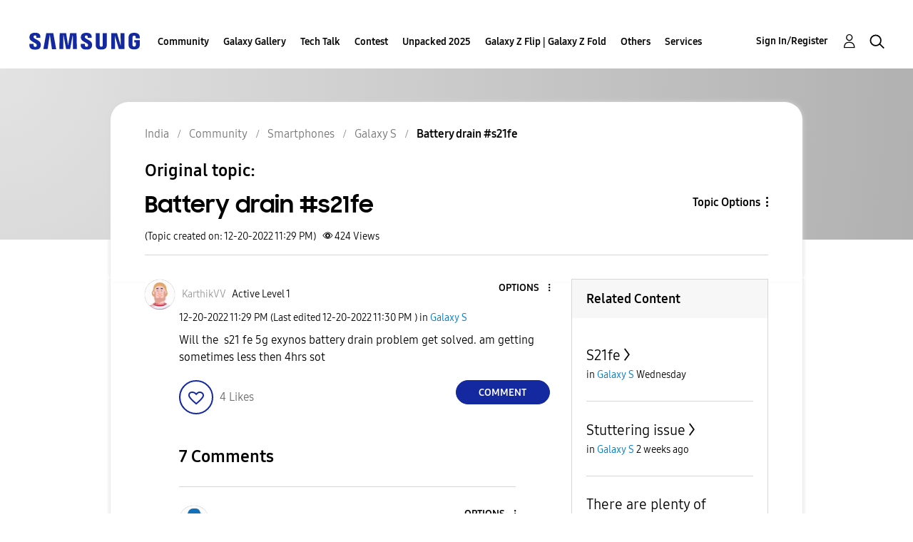

--- FILE ---
content_type: text/html; charset=UTF-8
request_url: https://r2.community.samsung.com/t5/Galaxy-S/Battery-drain-s21fe/td-p/12783652
body_size: 1877
content:
<!DOCTYPE html>
<html lang="en">
<head>
    <meta charset="utf-8">
    <meta name="viewport" content="width=device-width, initial-scale=1">
    <title></title>
    <style>
        body {
            font-family: "Arial";
        }
    </style>
    <script type="text/javascript">
    window.awsWafCookieDomainList = [];
    window.gokuProps = {
"key":"AQIDAHjcYu/GjX+QlghicBgQ/7bFaQZ+m5FKCMDnO+vTbNg96AH4rNVz6su/VZEN8ZENhuRFAAAAfjB8BgkqhkiG9w0BBwagbzBtAgEAMGgGCSqGSIb3DQEHATAeBglghkgBZQMEAS4wEQQMHtBCXf9B+pJ2/29OAgEQgDukEVPElPDYSfamSrvyxPl7iEpF7msKJ+X2JcVoiD6/fFu/+yi7EHB5AmsWBhRVTr/y925s7dcBY+6fsg==",
          "iv":"D549TABzrwAACIAd",
          "context":"GJ9XclGR0lLsRMTwyvdxkPYn1CAPCW0C+LXJIvG39JJjPwnHFZC3e1vYPKhmdCd10BKOwQpxhrZCKG3nHQfv9SPQqWHRCD866YaUB3Chv6ZXPiZRAaKY27JfSgnnHg2Poe/7rUjaUU0glClF93TM6LRaTkjFKoFvjUZn9vgRKqOVvssoK17cT4oPxIZZGstt8LFrrTerTwd120a1XqgYWwyS22JX8zN7epmCcu6GzMHKolW2+zdhpfqztD9z2JIZSd2WZeVL1xENa1Auy6JdACEAkQeXf4N1h3zTDa5cbw653QSq3cB08+gjk2uOdsn1V0e1TH/2L5kbSxFa/0QmbEKNvS0ZZRIz5ehqqVjai9b2CpeQGO80RjZWNskgJo5sFUBMFeL/oR5BctVIqFuaWfL2c0A8GtUNjWuI"
};
    </script>
    <script src="https://bc0439715fa6.967eb88d.us-east-2.token.awswaf.com/bc0439715fa6/e566d069acb5/9c5f3411fe12/challenge.js"></script>
</head>
<body>
    <div id="challenge-container"></div>
    <script type="text/javascript">
        AwsWafIntegration.saveReferrer();
        AwsWafIntegration.checkForceRefresh().then((forceRefresh) => {
            if (forceRefresh) {
                AwsWafIntegration.forceRefreshToken().then(() => {
                    window.location.reload(true);
                });
            } else {
                AwsWafIntegration.getToken().then(() => {
                    window.location.reload(true);
                });
            }
        });
    </script>
    <noscript>
        <h1>JavaScript is disabled</h1>
        In order to continue, we need to verify that you're not a robot.
        This requires JavaScript. Enable JavaScript and then reload the page.
    </noscript>
</body>
</html>